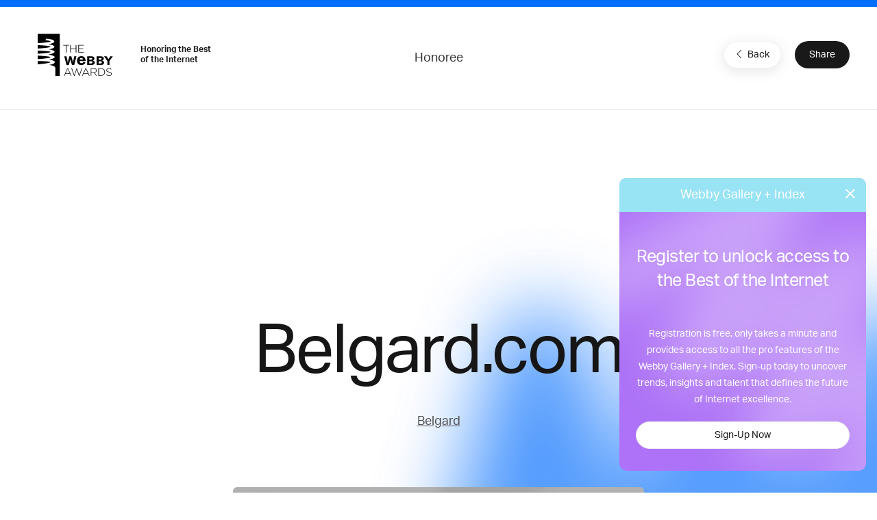

--- FILE ---
content_type: text/html; charset=utf-8
request_url: https://www.google.com/recaptcha/api2/anchor?ar=1&k=6LcC5f8qAAAAAN7E3g2z0N_EoPq3Vri8uXzTmFiO&co=aHR0cHM6Ly93aW5uZXJzLXN0YWdpbmcud2ViYnlhd2FyZHMuY29tOjQ0Mw..&hl=en&v=PoyoqOPhxBO7pBk68S4YbpHZ&size=invisible&anchor-ms=20000&execute-ms=30000&cb=1ecmawr4cemy
body_size: 48778
content:
<!DOCTYPE HTML><html dir="ltr" lang="en"><head><meta http-equiv="Content-Type" content="text/html; charset=UTF-8">
<meta http-equiv="X-UA-Compatible" content="IE=edge">
<title>reCAPTCHA</title>
<style type="text/css">
/* cyrillic-ext */
@font-face {
  font-family: 'Roboto';
  font-style: normal;
  font-weight: 400;
  font-stretch: 100%;
  src: url(//fonts.gstatic.com/s/roboto/v48/KFO7CnqEu92Fr1ME7kSn66aGLdTylUAMa3GUBHMdazTgWw.woff2) format('woff2');
  unicode-range: U+0460-052F, U+1C80-1C8A, U+20B4, U+2DE0-2DFF, U+A640-A69F, U+FE2E-FE2F;
}
/* cyrillic */
@font-face {
  font-family: 'Roboto';
  font-style: normal;
  font-weight: 400;
  font-stretch: 100%;
  src: url(//fonts.gstatic.com/s/roboto/v48/KFO7CnqEu92Fr1ME7kSn66aGLdTylUAMa3iUBHMdazTgWw.woff2) format('woff2');
  unicode-range: U+0301, U+0400-045F, U+0490-0491, U+04B0-04B1, U+2116;
}
/* greek-ext */
@font-face {
  font-family: 'Roboto';
  font-style: normal;
  font-weight: 400;
  font-stretch: 100%;
  src: url(//fonts.gstatic.com/s/roboto/v48/KFO7CnqEu92Fr1ME7kSn66aGLdTylUAMa3CUBHMdazTgWw.woff2) format('woff2');
  unicode-range: U+1F00-1FFF;
}
/* greek */
@font-face {
  font-family: 'Roboto';
  font-style: normal;
  font-weight: 400;
  font-stretch: 100%;
  src: url(//fonts.gstatic.com/s/roboto/v48/KFO7CnqEu92Fr1ME7kSn66aGLdTylUAMa3-UBHMdazTgWw.woff2) format('woff2');
  unicode-range: U+0370-0377, U+037A-037F, U+0384-038A, U+038C, U+038E-03A1, U+03A3-03FF;
}
/* math */
@font-face {
  font-family: 'Roboto';
  font-style: normal;
  font-weight: 400;
  font-stretch: 100%;
  src: url(//fonts.gstatic.com/s/roboto/v48/KFO7CnqEu92Fr1ME7kSn66aGLdTylUAMawCUBHMdazTgWw.woff2) format('woff2');
  unicode-range: U+0302-0303, U+0305, U+0307-0308, U+0310, U+0312, U+0315, U+031A, U+0326-0327, U+032C, U+032F-0330, U+0332-0333, U+0338, U+033A, U+0346, U+034D, U+0391-03A1, U+03A3-03A9, U+03B1-03C9, U+03D1, U+03D5-03D6, U+03F0-03F1, U+03F4-03F5, U+2016-2017, U+2034-2038, U+203C, U+2040, U+2043, U+2047, U+2050, U+2057, U+205F, U+2070-2071, U+2074-208E, U+2090-209C, U+20D0-20DC, U+20E1, U+20E5-20EF, U+2100-2112, U+2114-2115, U+2117-2121, U+2123-214F, U+2190, U+2192, U+2194-21AE, U+21B0-21E5, U+21F1-21F2, U+21F4-2211, U+2213-2214, U+2216-22FF, U+2308-230B, U+2310, U+2319, U+231C-2321, U+2336-237A, U+237C, U+2395, U+239B-23B7, U+23D0, U+23DC-23E1, U+2474-2475, U+25AF, U+25B3, U+25B7, U+25BD, U+25C1, U+25CA, U+25CC, U+25FB, U+266D-266F, U+27C0-27FF, U+2900-2AFF, U+2B0E-2B11, U+2B30-2B4C, U+2BFE, U+3030, U+FF5B, U+FF5D, U+1D400-1D7FF, U+1EE00-1EEFF;
}
/* symbols */
@font-face {
  font-family: 'Roboto';
  font-style: normal;
  font-weight: 400;
  font-stretch: 100%;
  src: url(//fonts.gstatic.com/s/roboto/v48/KFO7CnqEu92Fr1ME7kSn66aGLdTylUAMaxKUBHMdazTgWw.woff2) format('woff2');
  unicode-range: U+0001-000C, U+000E-001F, U+007F-009F, U+20DD-20E0, U+20E2-20E4, U+2150-218F, U+2190, U+2192, U+2194-2199, U+21AF, U+21E6-21F0, U+21F3, U+2218-2219, U+2299, U+22C4-22C6, U+2300-243F, U+2440-244A, U+2460-24FF, U+25A0-27BF, U+2800-28FF, U+2921-2922, U+2981, U+29BF, U+29EB, U+2B00-2BFF, U+4DC0-4DFF, U+FFF9-FFFB, U+10140-1018E, U+10190-1019C, U+101A0, U+101D0-101FD, U+102E0-102FB, U+10E60-10E7E, U+1D2C0-1D2D3, U+1D2E0-1D37F, U+1F000-1F0FF, U+1F100-1F1AD, U+1F1E6-1F1FF, U+1F30D-1F30F, U+1F315, U+1F31C, U+1F31E, U+1F320-1F32C, U+1F336, U+1F378, U+1F37D, U+1F382, U+1F393-1F39F, U+1F3A7-1F3A8, U+1F3AC-1F3AF, U+1F3C2, U+1F3C4-1F3C6, U+1F3CA-1F3CE, U+1F3D4-1F3E0, U+1F3ED, U+1F3F1-1F3F3, U+1F3F5-1F3F7, U+1F408, U+1F415, U+1F41F, U+1F426, U+1F43F, U+1F441-1F442, U+1F444, U+1F446-1F449, U+1F44C-1F44E, U+1F453, U+1F46A, U+1F47D, U+1F4A3, U+1F4B0, U+1F4B3, U+1F4B9, U+1F4BB, U+1F4BF, U+1F4C8-1F4CB, U+1F4D6, U+1F4DA, U+1F4DF, U+1F4E3-1F4E6, U+1F4EA-1F4ED, U+1F4F7, U+1F4F9-1F4FB, U+1F4FD-1F4FE, U+1F503, U+1F507-1F50B, U+1F50D, U+1F512-1F513, U+1F53E-1F54A, U+1F54F-1F5FA, U+1F610, U+1F650-1F67F, U+1F687, U+1F68D, U+1F691, U+1F694, U+1F698, U+1F6AD, U+1F6B2, U+1F6B9-1F6BA, U+1F6BC, U+1F6C6-1F6CF, U+1F6D3-1F6D7, U+1F6E0-1F6EA, U+1F6F0-1F6F3, U+1F6F7-1F6FC, U+1F700-1F7FF, U+1F800-1F80B, U+1F810-1F847, U+1F850-1F859, U+1F860-1F887, U+1F890-1F8AD, U+1F8B0-1F8BB, U+1F8C0-1F8C1, U+1F900-1F90B, U+1F93B, U+1F946, U+1F984, U+1F996, U+1F9E9, U+1FA00-1FA6F, U+1FA70-1FA7C, U+1FA80-1FA89, U+1FA8F-1FAC6, U+1FACE-1FADC, U+1FADF-1FAE9, U+1FAF0-1FAF8, U+1FB00-1FBFF;
}
/* vietnamese */
@font-face {
  font-family: 'Roboto';
  font-style: normal;
  font-weight: 400;
  font-stretch: 100%;
  src: url(//fonts.gstatic.com/s/roboto/v48/KFO7CnqEu92Fr1ME7kSn66aGLdTylUAMa3OUBHMdazTgWw.woff2) format('woff2');
  unicode-range: U+0102-0103, U+0110-0111, U+0128-0129, U+0168-0169, U+01A0-01A1, U+01AF-01B0, U+0300-0301, U+0303-0304, U+0308-0309, U+0323, U+0329, U+1EA0-1EF9, U+20AB;
}
/* latin-ext */
@font-face {
  font-family: 'Roboto';
  font-style: normal;
  font-weight: 400;
  font-stretch: 100%;
  src: url(//fonts.gstatic.com/s/roboto/v48/KFO7CnqEu92Fr1ME7kSn66aGLdTylUAMa3KUBHMdazTgWw.woff2) format('woff2');
  unicode-range: U+0100-02BA, U+02BD-02C5, U+02C7-02CC, U+02CE-02D7, U+02DD-02FF, U+0304, U+0308, U+0329, U+1D00-1DBF, U+1E00-1E9F, U+1EF2-1EFF, U+2020, U+20A0-20AB, U+20AD-20C0, U+2113, U+2C60-2C7F, U+A720-A7FF;
}
/* latin */
@font-face {
  font-family: 'Roboto';
  font-style: normal;
  font-weight: 400;
  font-stretch: 100%;
  src: url(//fonts.gstatic.com/s/roboto/v48/KFO7CnqEu92Fr1ME7kSn66aGLdTylUAMa3yUBHMdazQ.woff2) format('woff2');
  unicode-range: U+0000-00FF, U+0131, U+0152-0153, U+02BB-02BC, U+02C6, U+02DA, U+02DC, U+0304, U+0308, U+0329, U+2000-206F, U+20AC, U+2122, U+2191, U+2193, U+2212, U+2215, U+FEFF, U+FFFD;
}
/* cyrillic-ext */
@font-face {
  font-family: 'Roboto';
  font-style: normal;
  font-weight: 500;
  font-stretch: 100%;
  src: url(//fonts.gstatic.com/s/roboto/v48/KFO7CnqEu92Fr1ME7kSn66aGLdTylUAMa3GUBHMdazTgWw.woff2) format('woff2');
  unicode-range: U+0460-052F, U+1C80-1C8A, U+20B4, U+2DE0-2DFF, U+A640-A69F, U+FE2E-FE2F;
}
/* cyrillic */
@font-face {
  font-family: 'Roboto';
  font-style: normal;
  font-weight: 500;
  font-stretch: 100%;
  src: url(//fonts.gstatic.com/s/roboto/v48/KFO7CnqEu92Fr1ME7kSn66aGLdTylUAMa3iUBHMdazTgWw.woff2) format('woff2');
  unicode-range: U+0301, U+0400-045F, U+0490-0491, U+04B0-04B1, U+2116;
}
/* greek-ext */
@font-face {
  font-family: 'Roboto';
  font-style: normal;
  font-weight: 500;
  font-stretch: 100%;
  src: url(//fonts.gstatic.com/s/roboto/v48/KFO7CnqEu92Fr1ME7kSn66aGLdTylUAMa3CUBHMdazTgWw.woff2) format('woff2');
  unicode-range: U+1F00-1FFF;
}
/* greek */
@font-face {
  font-family: 'Roboto';
  font-style: normal;
  font-weight: 500;
  font-stretch: 100%;
  src: url(//fonts.gstatic.com/s/roboto/v48/KFO7CnqEu92Fr1ME7kSn66aGLdTylUAMa3-UBHMdazTgWw.woff2) format('woff2');
  unicode-range: U+0370-0377, U+037A-037F, U+0384-038A, U+038C, U+038E-03A1, U+03A3-03FF;
}
/* math */
@font-face {
  font-family: 'Roboto';
  font-style: normal;
  font-weight: 500;
  font-stretch: 100%;
  src: url(//fonts.gstatic.com/s/roboto/v48/KFO7CnqEu92Fr1ME7kSn66aGLdTylUAMawCUBHMdazTgWw.woff2) format('woff2');
  unicode-range: U+0302-0303, U+0305, U+0307-0308, U+0310, U+0312, U+0315, U+031A, U+0326-0327, U+032C, U+032F-0330, U+0332-0333, U+0338, U+033A, U+0346, U+034D, U+0391-03A1, U+03A3-03A9, U+03B1-03C9, U+03D1, U+03D5-03D6, U+03F0-03F1, U+03F4-03F5, U+2016-2017, U+2034-2038, U+203C, U+2040, U+2043, U+2047, U+2050, U+2057, U+205F, U+2070-2071, U+2074-208E, U+2090-209C, U+20D0-20DC, U+20E1, U+20E5-20EF, U+2100-2112, U+2114-2115, U+2117-2121, U+2123-214F, U+2190, U+2192, U+2194-21AE, U+21B0-21E5, U+21F1-21F2, U+21F4-2211, U+2213-2214, U+2216-22FF, U+2308-230B, U+2310, U+2319, U+231C-2321, U+2336-237A, U+237C, U+2395, U+239B-23B7, U+23D0, U+23DC-23E1, U+2474-2475, U+25AF, U+25B3, U+25B7, U+25BD, U+25C1, U+25CA, U+25CC, U+25FB, U+266D-266F, U+27C0-27FF, U+2900-2AFF, U+2B0E-2B11, U+2B30-2B4C, U+2BFE, U+3030, U+FF5B, U+FF5D, U+1D400-1D7FF, U+1EE00-1EEFF;
}
/* symbols */
@font-face {
  font-family: 'Roboto';
  font-style: normal;
  font-weight: 500;
  font-stretch: 100%;
  src: url(//fonts.gstatic.com/s/roboto/v48/KFO7CnqEu92Fr1ME7kSn66aGLdTylUAMaxKUBHMdazTgWw.woff2) format('woff2');
  unicode-range: U+0001-000C, U+000E-001F, U+007F-009F, U+20DD-20E0, U+20E2-20E4, U+2150-218F, U+2190, U+2192, U+2194-2199, U+21AF, U+21E6-21F0, U+21F3, U+2218-2219, U+2299, U+22C4-22C6, U+2300-243F, U+2440-244A, U+2460-24FF, U+25A0-27BF, U+2800-28FF, U+2921-2922, U+2981, U+29BF, U+29EB, U+2B00-2BFF, U+4DC0-4DFF, U+FFF9-FFFB, U+10140-1018E, U+10190-1019C, U+101A0, U+101D0-101FD, U+102E0-102FB, U+10E60-10E7E, U+1D2C0-1D2D3, U+1D2E0-1D37F, U+1F000-1F0FF, U+1F100-1F1AD, U+1F1E6-1F1FF, U+1F30D-1F30F, U+1F315, U+1F31C, U+1F31E, U+1F320-1F32C, U+1F336, U+1F378, U+1F37D, U+1F382, U+1F393-1F39F, U+1F3A7-1F3A8, U+1F3AC-1F3AF, U+1F3C2, U+1F3C4-1F3C6, U+1F3CA-1F3CE, U+1F3D4-1F3E0, U+1F3ED, U+1F3F1-1F3F3, U+1F3F5-1F3F7, U+1F408, U+1F415, U+1F41F, U+1F426, U+1F43F, U+1F441-1F442, U+1F444, U+1F446-1F449, U+1F44C-1F44E, U+1F453, U+1F46A, U+1F47D, U+1F4A3, U+1F4B0, U+1F4B3, U+1F4B9, U+1F4BB, U+1F4BF, U+1F4C8-1F4CB, U+1F4D6, U+1F4DA, U+1F4DF, U+1F4E3-1F4E6, U+1F4EA-1F4ED, U+1F4F7, U+1F4F9-1F4FB, U+1F4FD-1F4FE, U+1F503, U+1F507-1F50B, U+1F50D, U+1F512-1F513, U+1F53E-1F54A, U+1F54F-1F5FA, U+1F610, U+1F650-1F67F, U+1F687, U+1F68D, U+1F691, U+1F694, U+1F698, U+1F6AD, U+1F6B2, U+1F6B9-1F6BA, U+1F6BC, U+1F6C6-1F6CF, U+1F6D3-1F6D7, U+1F6E0-1F6EA, U+1F6F0-1F6F3, U+1F6F7-1F6FC, U+1F700-1F7FF, U+1F800-1F80B, U+1F810-1F847, U+1F850-1F859, U+1F860-1F887, U+1F890-1F8AD, U+1F8B0-1F8BB, U+1F8C0-1F8C1, U+1F900-1F90B, U+1F93B, U+1F946, U+1F984, U+1F996, U+1F9E9, U+1FA00-1FA6F, U+1FA70-1FA7C, U+1FA80-1FA89, U+1FA8F-1FAC6, U+1FACE-1FADC, U+1FADF-1FAE9, U+1FAF0-1FAF8, U+1FB00-1FBFF;
}
/* vietnamese */
@font-face {
  font-family: 'Roboto';
  font-style: normal;
  font-weight: 500;
  font-stretch: 100%;
  src: url(//fonts.gstatic.com/s/roboto/v48/KFO7CnqEu92Fr1ME7kSn66aGLdTylUAMa3OUBHMdazTgWw.woff2) format('woff2');
  unicode-range: U+0102-0103, U+0110-0111, U+0128-0129, U+0168-0169, U+01A0-01A1, U+01AF-01B0, U+0300-0301, U+0303-0304, U+0308-0309, U+0323, U+0329, U+1EA0-1EF9, U+20AB;
}
/* latin-ext */
@font-face {
  font-family: 'Roboto';
  font-style: normal;
  font-weight: 500;
  font-stretch: 100%;
  src: url(//fonts.gstatic.com/s/roboto/v48/KFO7CnqEu92Fr1ME7kSn66aGLdTylUAMa3KUBHMdazTgWw.woff2) format('woff2');
  unicode-range: U+0100-02BA, U+02BD-02C5, U+02C7-02CC, U+02CE-02D7, U+02DD-02FF, U+0304, U+0308, U+0329, U+1D00-1DBF, U+1E00-1E9F, U+1EF2-1EFF, U+2020, U+20A0-20AB, U+20AD-20C0, U+2113, U+2C60-2C7F, U+A720-A7FF;
}
/* latin */
@font-face {
  font-family: 'Roboto';
  font-style: normal;
  font-weight: 500;
  font-stretch: 100%;
  src: url(//fonts.gstatic.com/s/roboto/v48/KFO7CnqEu92Fr1ME7kSn66aGLdTylUAMa3yUBHMdazQ.woff2) format('woff2');
  unicode-range: U+0000-00FF, U+0131, U+0152-0153, U+02BB-02BC, U+02C6, U+02DA, U+02DC, U+0304, U+0308, U+0329, U+2000-206F, U+20AC, U+2122, U+2191, U+2193, U+2212, U+2215, U+FEFF, U+FFFD;
}
/* cyrillic-ext */
@font-face {
  font-family: 'Roboto';
  font-style: normal;
  font-weight: 900;
  font-stretch: 100%;
  src: url(//fonts.gstatic.com/s/roboto/v48/KFO7CnqEu92Fr1ME7kSn66aGLdTylUAMa3GUBHMdazTgWw.woff2) format('woff2');
  unicode-range: U+0460-052F, U+1C80-1C8A, U+20B4, U+2DE0-2DFF, U+A640-A69F, U+FE2E-FE2F;
}
/* cyrillic */
@font-face {
  font-family: 'Roboto';
  font-style: normal;
  font-weight: 900;
  font-stretch: 100%;
  src: url(//fonts.gstatic.com/s/roboto/v48/KFO7CnqEu92Fr1ME7kSn66aGLdTylUAMa3iUBHMdazTgWw.woff2) format('woff2');
  unicode-range: U+0301, U+0400-045F, U+0490-0491, U+04B0-04B1, U+2116;
}
/* greek-ext */
@font-face {
  font-family: 'Roboto';
  font-style: normal;
  font-weight: 900;
  font-stretch: 100%;
  src: url(//fonts.gstatic.com/s/roboto/v48/KFO7CnqEu92Fr1ME7kSn66aGLdTylUAMa3CUBHMdazTgWw.woff2) format('woff2');
  unicode-range: U+1F00-1FFF;
}
/* greek */
@font-face {
  font-family: 'Roboto';
  font-style: normal;
  font-weight: 900;
  font-stretch: 100%;
  src: url(//fonts.gstatic.com/s/roboto/v48/KFO7CnqEu92Fr1ME7kSn66aGLdTylUAMa3-UBHMdazTgWw.woff2) format('woff2');
  unicode-range: U+0370-0377, U+037A-037F, U+0384-038A, U+038C, U+038E-03A1, U+03A3-03FF;
}
/* math */
@font-face {
  font-family: 'Roboto';
  font-style: normal;
  font-weight: 900;
  font-stretch: 100%;
  src: url(//fonts.gstatic.com/s/roboto/v48/KFO7CnqEu92Fr1ME7kSn66aGLdTylUAMawCUBHMdazTgWw.woff2) format('woff2');
  unicode-range: U+0302-0303, U+0305, U+0307-0308, U+0310, U+0312, U+0315, U+031A, U+0326-0327, U+032C, U+032F-0330, U+0332-0333, U+0338, U+033A, U+0346, U+034D, U+0391-03A1, U+03A3-03A9, U+03B1-03C9, U+03D1, U+03D5-03D6, U+03F0-03F1, U+03F4-03F5, U+2016-2017, U+2034-2038, U+203C, U+2040, U+2043, U+2047, U+2050, U+2057, U+205F, U+2070-2071, U+2074-208E, U+2090-209C, U+20D0-20DC, U+20E1, U+20E5-20EF, U+2100-2112, U+2114-2115, U+2117-2121, U+2123-214F, U+2190, U+2192, U+2194-21AE, U+21B0-21E5, U+21F1-21F2, U+21F4-2211, U+2213-2214, U+2216-22FF, U+2308-230B, U+2310, U+2319, U+231C-2321, U+2336-237A, U+237C, U+2395, U+239B-23B7, U+23D0, U+23DC-23E1, U+2474-2475, U+25AF, U+25B3, U+25B7, U+25BD, U+25C1, U+25CA, U+25CC, U+25FB, U+266D-266F, U+27C0-27FF, U+2900-2AFF, U+2B0E-2B11, U+2B30-2B4C, U+2BFE, U+3030, U+FF5B, U+FF5D, U+1D400-1D7FF, U+1EE00-1EEFF;
}
/* symbols */
@font-face {
  font-family: 'Roboto';
  font-style: normal;
  font-weight: 900;
  font-stretch: 100%;
  src: url(//fonts.gstatic.com/s/roboto/v48/KFO7CnqEu92Fr1ME7kSn66aGLdTylUAMaxKUBHMdazTgWw.woff2) format('woff2');
  unicode-range: U+0001-000C, U+000E-001F, U+007F-009F, U+20DD-20E0, U+20E2-20E4, U+2150-218F, U+2190, U+2192, U+2194-2199, U+21AF, U+21E6-21F0, U+21F3, U+2218-2219, U+2299, U+22C4-22C6, U+2300-243F, U+2440-244A, U+2460-24FF, U+25A0-27BF, U+2800-28FF, U+2921-2922, U+2981, U+29BF, U+29EB, U+2B00-2BFF, U+4DC0-4DFF, U+FFF9-FFFB, U+10140-1018E, U+10190-1019C, U+101A0, U+101D0-101FD, U+102E0-102FB, U+10E60-10E7E, U+1D2C0-1D2D3, U+1D2E0-1D37F, U+1F000-1F0FF, U+1F100-1F1AD, U+1F1E6-1F1FF, U+1F30D-1F30F, U+1F315, U+1F31C, U+1F31E, U+1F320-1F32C, U+1F336, U+1F378, U+1F37D, U+1F382, U+1F393-1F39F, U+1F3A7-1F3A8, U+1F3AC-1F3AF, U+1F3C2, U+1F3C4-1F3C6, U+1F3CA-1F3CE, U+1F3D4-1F3E0, U+1F3ED, U+1F3F1-1F3F3, U+1F3F5-1F3F7, U+1F408, U+1F415, U+1F41F, U+1F426, U+1F43F, U+1F441-1F442, U+1F444, U+1F446-1F449, U+1F44C-1F44E, U+1F453, U+1F46A, U+1F47D, U+1F4A3, U+1F4B0, U+1F4B3, U+1F4B9, U+1F4BB, U+1F4BF, U+1F4C8-1F4CB, U+1F4D6, U+1F4DA, U+1F4DF, U+1F4E3-1F4E6, U+1F4EA-1F4ED, U+1F4F7, U+1F4F9-1F4FB, U+1F4FD-1F4FE, U+1F503, U+1F507-1F50B, U+1F50D, U+1F512-1F513, U+1F53E-1F54A, U+1F54F-1F5FA, U+1F610, U+1F650-1F67F, U+1F687, U+1F68D, U+1F691, U+1F694, U+1F698, U+1F6AD, U+1F6B2, U+1F6B9-1F6BA, U+1F6BC, U+1F6C6-1F6CF, U+1F6D3-1F6D7, U+1F6E0-1F6EA, U+1F6F0-1F6F3, U+1F6F7-1F6FC, U+1F700-1F7FF, U+1F800-1F80B, U+1F810-1F847, U+1F850-1F859, U+1F860-1F887, U+1F890-1F8AD, U+1F8B0-1F8BB, U+1F8C0-1F8C1, U+1F900-1F90B, U+1F93B, U+1F946, U+1F984, U+1F996, U+1F9E9, U+1FA00-1FA6F, U+1FA70-1FA7C, U+1FA80-1FA89, U+1FA8F-1FAC6, U+1FACE-1FADC, U+1FADF-1FAE9, U+1FAF0-1FAF8, U+1FB00-1FBFF;
}
/* vietnamese */
@font-face {
  font-family: 'Roboto';
  font-style: normal;
  font-weight: 900;
  font-stretch: 100%;
  src: url(//fonts.gstatic.com/s/roboto/v48/KFO7CnqEu92Fr1ME7kSn66aGLdTylUAMa3OUBHMdazTgWw.woff2) format('woff2');
  unicode-range: U+0102-0103, U+0110-0111, U+0128-0129, U+0168-0169, U+01A0-01A1, U+01AF-01B0, U+0300-0301, U+0303-0304, U+0308-0309, U+0323, U+0329, U+1EA0-1EF9, U+20AB;
}
/* latin-ext */
@font-face {
  font-family: 'Roboto';
  font-style: normal;
  font-weight: 900;
  font-stretch: 100%;
  src: url(//fonts.gstatic.com/s/roboto/v48/KFO7CnqEu92Fr1ME7kSn66aGLdTylUAMa3KUBHMdazTgWw.woff2) format('woff2');
  unicode-range: U+0100-02BA, U+02BD-02C5, U+02C7-02CC, U+02CE-02D7, U+02DD-02FF, U+0304, U+0308, U+0329, U+1D00-1DBF, U+1E00-1E9F, U+1EF2-1EFF, U+2020, U+20A0-20AB, U+20AD-20C0, U+2113, U+2C60-2C7F, U+A720-A7FF;
}
/* latin */
@font-face {
  font-family: 'Roboto';
  font-style: normal;
  font-weight: 900;
  font-stretch: 100%;
  src: url(//fonts.gstatic.com/s/roboto/v48/KFO7CnqEu92Fr1ME7kSn66aGLdTylUAMa3yUBHMdazQ.woff2) format('woff2');
  unicode-range: U+0000-00FF, U+0131, U+0152-0153, U+02BB-02BC, U+02C6, U+02DA, U+02DC, U+0304, U+0308, U+0329, U+2000-206F, U+20AC, U+2122, U+2191, U+2193, U+2212, U+2215, U+FEFF, U+FFFD;
}

</style>
<link rel="stylesheet" type="text/css" href="https://www.gstatic.com/recaptcha/releases/PoyoqOPhxBO7pBk68S4YbpHZ/styles__ltr.css">
<script nonce="YasgBMBIlMRY500M_XnhKA" type="text/javascript">window['__recaptcha_api'] = 'https://www.google.com/recaptcha/api2/';</script>
<script type="text/javascript" src="https://www.gstatic.com/recaptcha/releases/PoyoqOPhxBO7pBk68S4YbpHZ/recaptcha__en.js" nonce="YasgBMBIlMRY500M_XnhKA">
      
    </script></head>
<body><div id="rc-anchor-alert" class="rc-anchor-alert"></div>
<input type="hidden" id="recaptcha-token" value="[base64]">
<script type="text/javascript" nonce="YasgBMBIlMRY500M_XnhKA">
      recaptcha.anchor.Main.init("[\x22ainput\x22,[\x22bgdata\x22,\x22\x22,\[base64]/[base64]/MjU1Ong/[base64]/[base64]/[base64]/[base64]/[base64]/[base64]/[base64]/[base64]/[base64]/[base64]/[base64]/[base64]/[base64]/[base64]/[base64]\\u003d\x22,\[base64]\x22,\x22w5AlEcOwL8ObZ8K/wpodDMOAB8KydsOxwqPCmsKPTSQ2ajBJFht0wohMwq7DlMKTZcOERSnDvMKJb3UURsOROMO4w4HCpsKSaAByw4XCsBHDi1bCssO+wojDvCFbw6UoOyTClUfDrcKSwqpJPjIoFA3Dm1fCnT/[base64]/DnsO0LhcXHMO9RjfCvnHCvMO9wpROwoMtwo0/w7LDssOJw5HCqnjDswXDjsOecMKdIi1mR27DhA/Dl8KyE2deWhpIL0DCgSt5dVMSw5fChsKpPsKeIDEJw6zDjnrDhwTCgMOkw7XCnzU6dsOkwoYzSMKdZifCmF7CosKRwrhzwonDuGnCqsKnRFMPw57DlsO4b8OHIMO+wpLDtnfCqWAVQVzCrcOSwpDDo8KmO07DicOrwp3Cg1pQelHCrsOvJ8K+PWfDr8O+HMOBCU/DlMONJsKdfwPDo8KbL8OTw5cUw61WwoLCg8OyF8Kew6s4w5pnSlHCusOMVMKdwqDCucOywp1tw7DCj8O/dXw9woPDicOEwqtNw5nDtsKtw5sRwrDCnWTDsnRsKBdtw6sGwr/ClE/CnzTCulpRZXE2fMOKPcORwrXChBTDuRPCjsOtVUEsU8KhQiEfw6IJV2dawrY1wqjCncKFw6XDscOhTSR5w5PCkMOhw6VdF8KpAwzCnsO3w6oZwpYvfwPDgsO2KQZEJD/DpjHClScaw4YDwrcIJMOcwrx+YMOFw7UqbsOVw7EuOls4HRJywrTCoBIfRmDClHA6AMKVWA08OUhfVQ91GMO5w4bCqcKMw4Fsw7E0V8KmNcOpwqVBwrHDtsO0LgwlEjnDjcO/w4JKZcOVwqXCmEZrw4TDpxHCqMKTFsKFw510HkMGODtNwq1oZALDt8KdOcOmSMKodsKkwrnDlcOYeFtTChHChsOmUX/Ci1XDnwAVw5JbCMO3wrFHw4rCjW5xw7HDgcKAwrZUM8K+wpnCk2DDrMK9w7ZoFjQFwo3Ci8O6wrPCuAI3WUcEKWPCo8KMwrHCqMO2wo1Kw7IUw4TChMOJw7Bsd0/[base64]/w7QjCkVLwrlFK8K9S8OBwq1PTmwmb8OQwoh7N3tQECPDmETDmsO5NcOqw6hYw4BaYMOZw7wfFcOmwr0HPx3DssKjA8OMw5nDhcKTwprCugPDgsO/[base64]/CoSjDv1IiTGvCsz/DlxRQw6ADW8OiG8K8K1jDmsOlwp/Ch8KMwobDj8OQH8KUZMOBwqN7wp3DnsKTwpcTwqTDpMKQCX7CmAQwwovDojjCsGjCucK5wr0wwonCt2nClR1VK8Oxw5fCqcOeGlzCi8OZwrlPw6fCiSHCjMKAc8OswqHDscKiwoInF8OEP8Olw6rDpTTCscOZwq/Cu0XDhDUNecObRsKSQsKOw5giwqTDrws0McO4wprDuVF7ScKTwrrCvsKFecK/wpjDgsKfw61VaC8LwrEICMKHw6XDvxwDwoTDoEnCrz7DssK0w44dN8OrwoRIDE5Ow4/Dgio9W1BMRMKFf8KARyDCjinCs0sTDV8kw4nCkGQ1HMKKAsKwMU/Dqlx8b8OKw48ME8OVw79/B8KCwpDCtjcLVFAyPBMDAMKiw6XDocKiY8Oow5lSw7LCvD7DgTBqw5/ChlnCi8KYwpobwpnDqEPCkGZvwr56w4DCqCtpwrR6w7zCm3vCojZzAX1Bbwh2woDCgMONAcKDRBI3OMORwqHCnMOgw73CkMO2wqgXDwzDox0rw7MmScOlwp/DqXHDr8KSw481w6XCjsKBUxnClsKJw6HDi3YOKkfCssOnwoR/[base64]/ChMKBw4oiMR7Ds2IAwps2w7XCnQA1fcKwZRN/[base64]/CkywZAMKONxtuA8OEwrLDkH1MwqlodVzDgirCglDCsWvDvMKXdcK6wrIsThVBw6VQw5FSwrFjZ3fCrMOmQQ3DiThtIsKqw43CnRRwTXHDuSbCrsKNwrQBwrMDNBFLfcKcwrlmw7tuwp5JeR0rUcOqwrsQw4LDmsOPJMOtfV9/TcO4PzVBQSjCi8O9A8OXN8OBcMKow4nCscOew4sIw54uwqHDlXJRLBxWwqDCj8KDwqhuwqAlfF11w4jCsWrCr8OcTG/[base64]/bSzDkMKHOTPDkcOxw67CnsKiwo1AOsOHLmlySkbDlcO3w6ksA1/Cj8Ojw5Z4XkBmwq8aSV/CvVfDt2tAwpnCvWXCrsKfQMKpw7I9w5YsVz0HczRBw6rCtDlBw73CnA7DjHZWWT7DgMOOUX7DicOvaMOmwrYlwqvCp0hYwpgdw5FZw4nCqMOfKVDCisKjwq/DmTTDmsOkw47DhsKtQsKpw4LDsTYZNMOIwpJTQ2dLwqLDoTrDnwcnDU3ChirDoVNWMMOtNTMEwpQbw7tbwrzCqzrDvlXCpsO0ZnMTTMOyVwjDk3MKBQkzwoHDrsOvAw1CecK/[base64]/ChHVWw5HDisOPWMO2YXwgBkTCnwDCtcO8wr7DlMOqwpHDn8KPwrJ/wq/[base64]/[base64]/w6lTOsOwCyXDscK2w6TDtFbDmnvDkWQwwrjCt0LDs8OFS8OPVjVHJWjDsMKjw7lkw6hMw7ZLw7TDmsKRbsKwWsOfwrBaUyldWcOaRG87wocODX5ZwokKwrVkYC8lI15/wrrDvibDr1DDj8OawqoawpzCv0PDj8OZTGXCpxpwwr3DpBlEYz/Dp1ZQw7rDmnw6wq/ClcO0w4rDhS3Cih7CoHBzSBsGw5fChB4zwq3CnMOtwqrDvUUswo8tESzCtzIfw6TDu8O9czbCncOIPyjDhUfCmsOOw5bChsKIwpfDucO4dm/[base64]/[base64]/[base64]/CpMOXHFDCkMKjw4dVwotHw6fDpMKnNnNzHMOfIcKHCVPDiy/Di8KcwoQowo5pwr7CvVMCSFLCqMKMworCo8KlwqHCjRkpPGwEw5QPw47Cllw1L0PCs2TDl8O9w6zDqBzCpsKwB27CmsKJVTXDqsKkw4E5KcKMw5XDmG7CosO0HMKBUsOvwrfDtxHCjcKCSMO8w6LDtjYMwpNNIsKHwp3Dl398wq80worDnU/DohFXw4vCrlbCgggIKcOzCjXCpV1BF8K/[base64]/CtsOfw5JJG8KHJnICw4/Ds8Osw7lYwq3DosKMccKwTzNcw5drJV0Aw4xVwpHDjTbDmSvDgMKXwrvDuMOHfhjDj8OBWV9wwrvCgXwuwrFgSy5Ow47Dr8OJw7bDiMKifcKbwrbCqsO3RsOVQMOdB8OdwpocRcOCOsKaUsKtMzHDrlTCi1XDpcOeOhjCqMK3JV/Dr8OzIsKDT8KcGcO0wprCni7DpsO2wqkfE8KiVMOAGEEsRcOZw53CusKUw60Zwp/DmWDCncOhEAvDhcKcW01mw4zDocKuwqQWwrTCgCjCpMO2w4RZwrzCv8KHaMKBw6AxZB9RC3DDi8KsFcKQwqjCpXfDh8OWwpDCvMK6wrDDjCslfgPCkwrCpVstLDFswqQAfcKbLXdVw7DCphbCtFLChcKkWcKBwrElQ8O5wq7Cv0LDnwxdw6/Cr8KTUEsnwqrCnX5qSMKKCUfDgcO8Y8OBwoQaw5ZUwocYw5nDjTzCgsOmw6kow4rClsKEw4lLczzClj/CgcO7w7Rjw4zCjmfCtcOYwqLCuwcKW8OOw5dKw5xLwq1IXXzCpldLUmbCrMORw7jCt35nwpgdw4gAwrrCpcKhRcKXIyLCgsO3w7zDl8OAFcKAdSHDkSZcRMKhcG1Ww6/Ci0vDh8OZw41rGCNbw5EPw6TCvMOmwpLDscOzw54nKMO/w59kwoTCt8OpKMKtw7IjSl7DmkzChMOpwrjDpzANwq5vYcOLwr7DjMKYW8OAwpBSw4HCtX82FTFRXnYqYWXCk8O+wolyVkXDlMONOiDCm3VJwq/[base64]/CsiXCrEHCu8KdBMOhwp0NworDrBRbHBEdw45HwrMZa8KxZkrDrAF6eGzDr8KXwqlgQcO8UcK4wpBcb8OQw6lOOyIawpDDucKdIXvDvsO7woXChMKUaC5zw4p/D1lcRx7DoAlXWFF4w7fDmW4TV2FqZcOwwo/Dl8KdwobDi3QkFgrDisK8KsKDP8Ohw6/DvzFNw7FCb1XDg3YGwqHCviozw6bDmADCssOkU8KYw4FJw7ZLwr86wrZ/wpdLwqHDrzYDK8KQUcOyKFHCkDDCjmQ6C2JPwp4VwpE/w7Zaw5plw4nCr8OBccK6wqfCsxRLwrw6wo7ChhUrwpNhw4DCssO3PkzCkQVqCMOTwpZHw7Ycw6XDs0rDvsKww548G0J/wp8tw4ZbwrgiFloRwpjDqcOeCsOLw7nChlARwrgiWTVkwpXDiMKcw69Uw7PDlxkvw6/DtRpZC8ObXcKJw7XCuUd5wofCtRsSMF/CgxkvwoIfw7TDhBNkwpAZJRfCjcKNwpzCu1LDosOQwq8aY8KNd8KQbQp4wq3CvH3DtsKBQyEVRjUzOTrCrSx7RXBxwqI/XyFPecKWwrdywqnCpMOtwobDqMOLAj8zwqnCnMOAMRkWw7zDpnFLX8KlACdERj/[base64]/CvcO3OU7DsMO1w7HCl8OIwo/CmjDDvcK2w7zCj1QsEWcMaxoyOMK1BhQFLyEiGSjDpW7CnGJ+w6HDuSMCMMOyw7IXwpzCgzvDh1LDl8KFw6c4G1EgW8KJfBvCjsO2NALDmMOow6BAwqwZRMO3w45uXMO/cw10TMOSwrjDtTBiw73CihbDpUjCh3LDncOQwrl7w5DDoynDiwJ/w4EMwqrDn8OmwqcuaQrDl8KBVQ1+UmRSwr53JkzCtcO6XsKiBmN9wrpswqN0BsKXTMO1w6TDg8KZw4HDvyA6AsKfGnbCkT19OTAtwq9MemgMc8KSDkNfC351ZEV2Vhw9OcOGG1tLwpLCvU3CscKSwqkVw7PDuhzDhXNwZcKWw5DCmVgDNsKwLHLDhcOvwoNQw6/Ci3sSwpfCvMOWw5fDl8OjFcKhwoDDunNvNMODwpVJwr8FwqBlOkghBlMCK8KBwpDDqsKiI8Ocwq3Cu3UAw4jCuX0/wop4w70pwqAAVcOoNcOsw68ibMOBwrVAZCIQwog2CQFlw64FPcOCwqzDjEDCiMKWw6jCsxDCnX/DksOgS8KQYMKgwrdjwqdPLsOVwpkJacOrwpMCwpvCtTTDoUkqXl/CtH8cGsKcw6HDtsO/DRrCpwM3wrkbw7Jmwp3CtzcOTn/Dn8Ozwpcnw6XDr8Oyw5FPckNDwpHDucOqwrbDlMKbwqYIQcKIw4jDucO3TcO6d8O9LQN3AcOiw5LCqCUhwqbDmnY7w5cAw67DlSJpfcOdFMOLZMOIfsOTw60LE8OvNS/DrcOoAsK8w5QfQUPDjMKMw4HDjnrDnFQyXE1eIXUWwr3DqWvDpzbDm8OjcEfDrgHCql/[base64]/DhyzDosOYej4CUMO0W0cmZ2nDhE49OxXCjl5hDcO7wo0MJiUUTW/CrcKwNHNWwqHDgzPDnMKFw5ISB2jDiMKIKnDDuiAHWMKdUEYzw4TCkk/DgMK2w6p6w5wdZ8ONbnrCkcKcwopyd3HDqMKkSjXDrcK8WcOjwpDCrxsJwpLComBjw6ciMcODPFfDn2DDqxPCicKuKcOTwq8IZMOZKMOlDcOaAcKua3bCnjV4eMK8QsKMdBV5wqbCtMOFw4UyXsOsUnXCp8OPw5nCqQFudsOGw7dCwqhzwrHCnj4eTcK/w6lrQ8OiwoU8CEl2w4vChsOZGcKXw5DDoMKGd8OWRjnDl8OWwrFPwprDv8O4wp3Dt8KjGcOoDwsaw6oXe8KFUcOWYzcVwpgqAgTDtUQxFFs6w7vCkMK6wqBmw6rDlMO7fyzCqibCkcKtF8O2w5/Cn2LCkcK7SMONHsONQEtmw7wDFcKLSsO/asKwwrDDhCHDoMK7w7JpfsOMfxnCoXJRwr1OUcODOzZOV8OUwqRVc17Cv03Dkn3CqBTCuklEwo4gw4TDnVnCoCYMwrNUw7TCrzPDlcKiUEPCqErCi8O/wpjDs8KRVUPDrsKgwqcFwqTDpsKrw7XDmzhWFS8MwpFqw4AtASPCvAQrw4jDt8OwVRomB8KFwoTCrHwSwpggQcKvwroPX1DClFjCm8OsdMK2DhIlNcKIw6QNwqDChFduMyMdBDw8wqHDuwxlw74/[base64]/[base64]/[base64]/wo7Cs8KgwplrMMKHw43DgjzDslzDrDvDsgTDvMOxe8KywqjDp8OLwoTDrsOew4nDq0bCq8OgOcOLbDbCssOzCcKswpAeRWN8D8Oid8K7aQApfE3DnsKywpzCucO6wqsFw60nNAXDtnnDpE7DlMOvwqjCgVQxw59gSR0Xw4vDrHXDniJ5CVjDiAJxw7/[base64]/DuHB5wrDCk8OVWjjCkGfDusKJV8OSZlPDnsObMx8DSkFbaD5DwrzDtCnDnD9Fw7/CsgfCqX1RLsK0wp3DnHvDvHsow7TDmMOtEQHCocKmfsOOOA5gbDPDkFRHwqZewrvDlRjDqiYCwpfDicKBQMKoCMKvw5DDoMKzw7hABMOBBsK3JFTCiz/Dhl8aVjrCoMOJwqgKVWxXw4nDqEE2RgDCtFkaO8KXZFMew7/CrS7Ct3E6w758wqtBQBHDqMOHW08TWGYBw6TDpUBowo3DlsOlbA3DusORw6jDm1fDmz/CksK6wqPCh8K2w68RYMORwpXCi0jCk1/CrmPCiRh+w5NBw7XDjEbDg0FlM8OfZMOvw7xEw68wCizCmUtTw550XMKsDCJuw58LwpNGwoFNw77DrcOew6XDk8OTwr8Yw5Zjw7rDlsKpRR/Ci8OXMsOlwpsVScKfcg9rw41Kw7XCocKfBzR1wrApw5PCuU9qw7wLLXJ7f8KCAhjDhcO6wprDqD/CjAc4B1IGHsOFRcK8woXCuHp6SQDCrsK6PsKybUBhFRxow5bClGwjC3Uiw6bDhMOqw6F5wp7Cp3QyTSsfw5PDgHYowrfDvcKTw4lCw4pzJSXDsMKVbsOEw5x4FsKdw4dYdgfDj8O/RMOOdsOFRhHCnE3CgTLDjnzCnMKGJcK8IcOhFlvCvxjDgBHDg8Oiw4jCt8K5w7I/CsOow6hvaxjDvm7DhTjClHfCthIKVgbDhMOiw5PDi8KrwrPCoTh6ZHrCo2dddMOjw53DsMKew5rDvhzDkBEjVUQTMn1OdGzDrUPCvMK8wprCkMKGCMOXwrjDvsOrSmLDlE/DmnHDlMO0J8OAwpXCusK/w6/[base64]/[base64]/DDXChsOmAMK9DT59W2FecxzCn0Rmw7vCpU3DnTTChsOvB8OBSWY6bX7CiMKEw7gxJQHDmcOzwqHDqcO4w7QhPMOtw4JpTcK/acODf8O6w5jDmcKbAU3Crhp8HQsZwrQHRcOvXip9Z8ODw5bCo8O7wqRbGsOdw4XDsgcMwrfDgcKiw4PDicKrwpN0w4TCm3rDhg/[base64]/Dt8K/wqwrw4dYw71CTcOzw4hnw4nCvsKvPMKMGX/[base64]/DsHUNw4JxwptHwp3CssKfwonCigp6wqzDszkFNcKVOCkyZsKiHGFKw5wtw7wkBw3DumHCisOGw5lNw5rDqMOzw68Bw4xiw7NAw6fCjsOYcsOCCwNdMhrCvsKhwooBwo/DucKEwq8JcB56XEgKw5lOVsO7w4YkZsK+VypUwp/CrcOnw53DhXl7wrw+wp/CiwrDlydOAsKfw4LDvsKowrN3PyPDtXLDkMKdwrhJwqoiw5tOwqcjwpkDKAjCtxV/[base64]/VmrDtWbDp8OQUR3DghdBe0BOZcKjPRtBwqc6wrnCrFJsw7/Do8K8w6zCniUXCMK/[base64]/w5ZrOcKXwr1Dw5zCi8OSSkLCq8Kkw4I8GScHw7QqXk5sw6F1NsOfwoPDv8KvVXQ0SQvDnMKowprDknLCkcKdZMKBNjzDucKwNhPCkyZUZglIYMOQwrrDjcKrw63Dpws/csKhH2jDil9RwrIwwqLCnsKTVw1QK8OIaMOWSkrDlDfDvcKrPnx0dn8MwoXDjl7DpGTCt0bDpsOMY8K4D8KOw47CuMOTEzw1wozCkcOLNzBtw6XCncOYwpfDtMOMYsK6TGpgw6UJwrEawovDgcOxwr8BAW/[base64]/wqVMNBBxw49Xw47Dgi08fMOwWBAKJi/CpGXDpRt7wrV+w4TDlMOIPMKaeF1cUsOIBcO9wrUfw6o8GjfDgjddYcKeVHvCnA3DoMOPwpg6S8O3YcO/wppvwpZUwrXCvx1VwosXwrduEMO9dnRyw6nDjsKgcSbDh8Ojwo1uwptewpgXd3vCimnDgUvClDYOAF5bScKzMsKxw7kMLT7DncK/w7HCpcKZEVrDrhbCicO0IcOSPQrCosO4w40Vw6E9wqrDmmwkwrfCjiPCssKtwqkwARhnwqk1wp/DjMOpUjXDiBXCmsKgd8Okd0RWw7jDsmLDnAkRe8Knw7kUGMKnJnRew54ZcsOBIcKFIMOFVlQYwpl1wonDn8Omw6LDsMK+wq9fw5vCscKSRsKPaMOJNnPCu2bDjXvCpUwgw47DocOaw5IdwpjDtcKZIsOswqNzw6PCusO7w6/DusK+wqXCuVLCnCfCgltcFsK0NMO2TA9pwrtawqlLwoHDncKCWzjDsFc9McKOHSLDji0RGMOkwpfCn8O7wrzCgcOeKWHDucKXw7cqw7bDlnbDrDkawpfDtlNnwovCrMOrB8KIwqrDqcOHCScGwovCiGIUGsO9wo0mbMOFw5kedH1XHMOWF8KcYWnDnCt1wp1dw6/[base64]/wpzDssKMwrQdQAIywpY5w4PCoCnCuzNGZsOFw6vCsyjCkMK1acKpUMK3wogRwqg+PmILwprDkCbCqcO8dMKIw5hQw5kENcOiwq8jwqPDsnkBOzoAHHBBw4xnZ8KVw4d2w4TDosOfw4Isw7DDvUzCicKGwp3DqzrDjSg/wqk5ImbCs11Mw7TDrkrCghDDq8OGwoPCkMKUUMKbwrtowrUddT9XcXROw4d8wr7DpwbDqMOywqvCm8K6wpDCi8KUe0pXHj8aIHt5HmvDmMKkwq80w6lTFsK4Y8OGw7nCsMKgGMO9w6zDlXQPRMOdDnXCllEsw6XDowHCtGc1YcO3w5g8w67Co0N7ax/DlMKbw7QbFcK5w7XDv8OaT8O8wpEuRD3Cq2DDhhpQw6rCrX5KR8KaJX/DqF9Gw7l6csK6PMKvP8K5WEUKwrc2wpdUw7EPw7JQw7XDlycmc3UbPMKEw75+FsOHwp3Dl8OmTcKOw77Dh1BGG8O2YsKaDE3CpX8hw5R1w7XCpToPTBpVw4/Ct2UCwoF7BMOYHsOkAi4/GhZfwpDCuVR4wrXCg2nCuzXDusKvVS3CgVAFAsOPw6Frw7E5GcK7MxYZRsOZRsKqw4dxw70fNldLWMOdw4fCscOrZcK3ZTfCgsKbA8KNwp/DisOTw5suw7DDrcOEwoFoJho+wrnDnMOWT1zCrsO9X8OPwpkqeMOJCEtLTwfDgcKTc8K3wqHDmsO6fWjCqQXDm3LCpxBZbcOrMcOjwrzDgsO7wq9nwrhkRnlGGMOPwpdbOcOZV0nCp8KuagjDsBUefER+LRbClMO+wo8sIQDDisKpR0/CjRjCnsKrw41zP8O7wqvCgcKna8OOX3nDrMKcwoEgwoHClcKOw5jDjWPCgH4Gw5wtwq4fw4vDgcKxwrHDu8O/ZMKOHMOXw79swpTDvsO1woV9w4TCgCBGGsKzG8OeTXHClsK2HVLClcO1w4cGw7lVw6g4BcOjasKaw6M3w5nCoWvDk8K1wr/[base64]/DuUbCvG3CkjVbDsK1w7TCuHxMwpXDkxVMwofCnkDClMKSAls1wpzCvsKHw53DgwTCq8OKMMOrVCohET98a8OowqbDjltXQBrDtMKOwqnDo8K4XcKrw5dySRvCmMOyYSUawpHCv8Odw6R0wrwpw5rCgcOlc0YHe8OtMMOqw5/[base64]/wowke8OdOjU+RmFrwrPCs8Okw4nDgGcKf8K+wrUJFVPDrDgxQMOYVsKtwqlBwqVuw4RuwpjDh8KzJMO3fcK/wq/CoWXDnGYmwp/CiMKmJ8OgQsO7T8O5csKXM8KSesKCABJdRcOXJQZrD1I/wrREKsObw4zCosObwp3CnmnCgxnDmMOWYsKnSXRswqsYGzF0HcKtwqMzGcKmw7XCtcOkGHUKd8K0wrnCn2Jwwo/CnijCtQJ4w6tPODktw5/Dl01PckDClS8pw4fCriTCgVEcw7d0MsO5w4PDjTPDpsK8w64GwpjChEYQwo5jHcOTbcKRAsKrZXfDlgUNVFsaEcOwOgQMw6XCkHHDksKKw6bClsKSCwATw7Ibw4NFZyEuw5PDvWvDscK1Mw3CgC/ClxjCk8OGHAp6SlhAwq/[base64]/Do8K5w5jConbDiAvCpMOtCzoXE8Oywol/wrbCg8Kjwoo7wpZrw7gwRcOvw6vDpsKNFGPCuMOqwr0Fw4vDlDJaw5nDkMK+fHs8QDPCrTNRP8KBVWDDjMKBwqPChg/CjsOWw4jCtcKtwpwOMsKVaMKaMcO+wqrDp2F3wpRCwq3CsmkmN8K1asKKIynCvlgfO8KVwr7Cm8OuEy8kGmXCrkjDv3XDmkYyEcKhdcORfDTCs37DqHzDhnfDt8K3UMOiw7fDoMOOwo1qY2HClcO+U8OFw5DCuMOsI8KpRDYLPE/Dt8OoAsO/AmYrw7J+wq7DqDc6wpfDh8Kxwqo1w6kuUCIwAQZpwqlhwo/Cp3Uea8KIw5nCmQQIJCPDoCJODsKTdcOyQSfDl8Oywp8SJ8KlKzVlw4MWw73DusOwKRfDgWHDg8KsB0QVw77Cg8Knw6/CicKxwp3CvyIlwrnCi0bCrcOZFSVRbWNXwoTCk8OJw5jCpcKxw4EpaDF8S2UxwpfCiFXDhH/CisOZw63DvsKFTl7DnEbChMOow7/DksKowrEPFTLDjE5IHDLCksKoEE/Cv37CucOzwovDpkcdfxVSw4DDrCbCkBZGbmV4w5fCrUtLaGRVJ8KAb8OuBQTDlcKkf8Olw6kXV2t5wpHCk8OVPMOnNSQMEsOqw6/CkxDCvlQ8w6XDv8O9wq/Cl8OIw7fCmcKmwqUtw7/ClMKELcK9wqrDowh6wpsTUHXCgMKiw7PDk8ObP8OBZA/DtMO6Vh3DiUXDvMKFw6c7FsKHw4LDnEvCksKhQC9mOcKnRcO2wqvDrcKFwrsVwrrDpjArw4LDsMKtw4RFCMOAWMKwYk/CnsOeDsKiwr4KLGIgQMKSwoB/wr16WcKXLsKgw6fDhwXCusKdV8OGbXnDp8ObOsK2DMO4wpBywr/CrcO0YToeNMOKSRcpw51Aw6kIUQYIOsO0VR8zQcK3MgjDglzCtcOyw6pJw7vCpMK/w77CtcOhYWh3wrlmasKnBg7CgsKkwqRXZSo7wp/ChhHCsxtVEMKdwqpdw6cUWMKxQMKjw4bDgUNqUmNgDk7CggLDu1TCscOgw5/[base64]/DrBAaZcK8w5htwrjChMOgw5/Cm3AAC3nCmsOIwqMxwrLCqTNlBcKiJMK7woYAw54nPBHDp8O+w7XDpzZ5woLCl3gxw4PDtWEew7zDmWdfwrxfFDHDrmHDo8ODwpzCocKBwrRWw5HCgMKDSwfDoMKKdsKawot6wqlxw5zCkBsowoMKwpHDgHBPw6/Dp8KpwqVZGTvDuGNSw4fCgl7CjGTCmcO5JcKyf8KKwpDCucKiwqnCmsKXLMKJwqfDmsKww7VKw59YbAkJQnI/WsOhchzDiMKjVMKnw49LLwxHwoNPAcO0F8KNb8Oxw5oqwrdyGMOuw61AMsKdw74Jw5BxT8KIWMOnXsK/OE5JwpTCrFHDp8KewojDpcKDbMKrVW5ILFE6REJXwokHTiLDhMO2wq9QKj0UwqscMETCg8OUw67CgzTDosOQdMOZMsK7wrZBUMKVfnoiZFt6Ch/[base64]/U8Kcw4kzwpdmfl9BwqLCjsKFSBEbw6VHw6HCuSd0wq8GTmEBw544wp/DocOkJmQdfxLDnMOEwpdrQMKKwqbDosO4PMKFf8ODIMKxJHDCpcKswo7DlcODbQ0WQ3DCk05KwqbClCrCtcOTHsOPJcOjfV0PLsOlwqTDrMOewrIJLsOVIcKqP8Ooc8Kbwqprwooyw5/CsBMFwrLDhl1JwpPCq2xYwq3DizNnXmMvb8KIwqYDBcK7JsOoNMODA8O4aWQowohBARPDn8O+wqHDj27CkmMRw7xGCsO3P8KPwrXDtmoYecO5w6jCiRJ3w7TCiMOuw6BOw4jCssKXCSvCusOoRGEMw5vCjMK/w7Yswogmw4vDmF1ewqXDkgBLw67CkcKWC8Khwpp2QMKQwrEDw7U5w7jCjcOZw69of8Otw7XCjcO0w5RqwoLDssO4w7/DlnLCoTYMDEfDoEZTaztdIsKfR8Opw54mwrBmw7DDlBMiw4cawoPDig7Ck8KVwrnDqMO2A8Opw6YLw7BiK219NMOXw7Ezw5DDiMOWwrbCjVbDsMOAHiUfccKYKgdeWgogYR7DrDJJw5zCjk4gP8KANcO/w7XCik/[base64]/[base64]/w4Zsbi7CuMOnJ0XDqsKxwo4WKMOGwpTCjTsjU8KOIVXDsArCgMKWTW9Tw7ZgSlbDuhoqwqTCrh/[base64]/wqYYPhTCmcOndVo4w7PDsDHDlxd/wr5PJmJSTFbDuGLCtMKjHS7DqcKUwp0WfsOHwqTDgsO9w53CmMK3wqbChXHCvHrDusOkUgXCqsOaDRvDl8O/wpvCgEXDr8KeGBjClMKbV8Kbwo3ChQzDiQdRw6YDL2bCrcOLFcKQcsOxRcO3TsKOwqkVc2HCgRXDhcKWO8KUw4DDmxbCt2wjw6/Ci8KMwpjCs8KEIyrCnMOPw7AcBgPCtcKwJHdcSXLDqMOLTxYYc8KWIsKvasKDw7nCr8OMacOhdcO9wpomTm3Ci8O7wp3CpcOhw4wWwrXDtDdGBcOcJjrCqsOEfQ19wrxjwrt2A8Kbw5kMwqNUwoHComHDkMKjecKRwopxwpxMw73CvgYzw6DDsn/[base64]/w7EUG2rCnBnCl8KewobCjxAvwp8zUMOhw7nCl8K2w6/DksKOGcOCPMK/w4DDoMOBw6PCpgrChm4/w63CmSPDiHB6w5/CojJVwpLDmWVhwp/CplrDmjPCksOMBcOuNsKAZcKxw4QLwrHDo23CmMO9w5IYw4Q8HgdVwrdeC0Zyw6AdwrVIw7U4w5/[base64]/wqXDqDfDp8KiHR3DlgDCj0BtQcOoDRnDrsO4w64KwrjDoE07AURiHsK1wr8RU8Kgw5MtVRnClMKxfAzDqcKUw49bw7vDvsKxw7h8WzRsw4vCuzFTw6lYRDsXw4DDosKBw6vCr8Kswqxswq/CijEAwrzCicKPOcOrw7ZmZMOlEzzCpn/Cv8Ouw5nCo2VYQMO5w5sEPHAlOEHCusOYainDkMOwwp9Iw5tIQWfDoEU7w6TDusOJw43DqsK/wrpdZFkVc1wlZQPCo8OIWl5Qw5/ChkfCpXgmwqs+wpohwq/DnMONwqdtw5fCnMK+w6rDik7DkjHDiDVWwo9CYnHCpMOsw7LCscKDw6jCmMO6N8KBUMOCw5fCnU7CmsKLwpEUwozCvlVrw4XDksOtFRsQwoLCoXbDrFvCmMO+wrrCpmEIwpJ1wrjCgcKLCMKXa8O2S35eFSkZa8OHwpkfw64NOk02bsKQLHFQIB/[base64]/DiSVMDsO3w4dlw6cwwqdfHDbCgsOXG1bCk8KBKcOIw57DszRBw5fComF8wr9vwpDDiRLDi8ONwq14LsKNwqfDncOsw5LDssKRwrhDITXDvz1KW8OcwrfCpcKMwqnDi8Kiw5TCo8KYJ8KfTRbCtMOiwo9AO2Jde8OXGG7CsMKmwqDCvcOvWcKZwr3DpG/DrsKow7DDrXdnwp/Dm8KcP8OQL8OWcVJLPMKzRyx3GAbCvmBzw6gFGAR/[base64]/CgT98wpUXwrNqHXUCXH/Di8OmwoRhFGp7w6DDvRTDnzDDlksjM0t3Eg4Swqxbw4jCsMOhwrXCkcKxQMOww5gVwq9fwr4Gwo7DvcOEwpzCoMOlP8KPPAscTkh6T8OZw41jw7VxwpYGw6PDkBkkTwFndcKvXMKzVA7Dn8OBJUEnwpTCncOCwrzCl2jDlW/Dm8OgwpXCvMKow4oxwpTDisOPw5XCtVlrN8KJwrHDvMKhw50hOMO3w4fCqMO/[base64]/Csy/DtWdIBml5UsOEZcOGw4xFGGPCvSNkMcKjbBZpwqMFw4rDp8K9IMKcwqvCr8KNw5tcw6FaF8K3BUTDi8OvYcOlwoPDqjfCl8O9wpZhDMOtKWnDkMONAzt2H8OHwrnColnDosKHAUQqw4TDvXDCk8KLw7/[base64]/[base64]/CpRPCocO9w7fDssO/[base64]/CtQxfQ8Opw4x5w47DlzvDoGzDgRArK0rCjkfDo2MSw5IZeUPCt8O2w6rDhMO/[base64]/Cg0rDpF1DH8KhTXDCrsKAwpsVagzDljjChzBnwqLDvcKPKsOrw6YiwrnCn8KsNykdM8KWwrXCrMKrcsO9URTDr1sDS8KIw7jCqhwfwqoPwqYBRRHDjsO8QFfDjBp/M8O5w5kbOGDDrwrDgMKHw7PClSPCvMKtwpl7woTDh1NNN3MVIkduw4YkwrfChQLCjQvDuVE5w6JjLTENOgfDncOJOMOpw4JWDgRNdBTDnsK7fkBhYHksZMOOdsKjBRdXfSfCucODc8KDPEp1f1QIUDcBwpPDvhlEIMKKwoTCvi/CvChbw6QJwrdKIUgCw6DCs13Cj3PDu8Kjw5Jiw5kWeMO5w6gowrzCtMKNEX/Do8OccMKKJsK5w5/[base64]/CjcO/wpzDrFzDjMKKwpPCssKjUBNibTrDuBjCpsObQD7DmDXClC3DiMOPwqlXwoJBw4fCtMKawpPCn8KvXkLDtcKCw715BQ4VwpY7JsORJsKOKsKgwrRTwrvDhcKSwqFKa8O/w7rDlScdwovCksO/W8KxwqIDd8ObScKzAcOoXMOKw4DDr0vDq8KhNcK8AxvCsF7DvVgwwqdzw4HDrC3CuXPCscKKcsOydR3DpsO5IMKNVcOROwTClcOBwrrDhHV+L8OYCsKDw67Dnz/[base64]/CpcKkw6dSw41wACPComZEwpLCrcKbPsKOw6Zjw6oVesORVVsGw63DjDnDk8OYw4YrewYBekLCpyPDr3E0wqvDmUDCg8OCcATDmsOLbznChMKELwdQw7/DkMKIwrbDj8OgCGspcsOaw650PHZ8wpkpfMOJSMK+w6RWYcKtNjwkW8O6IsKHw7rCosO7w61wb8KdfQnDk8OZYUPCssKlwojCo2nCrsOcc0pHOMOFw5TDj1kpw6/CosKRVsOKw5FySMOye0XDvsO3w6XCmCfCmzkHwp4NPmF7wqTCniJmw6pbw7vCpMKBw6nDnMO9CkA/wo5wwp5/GcK8RW7ChgzCqDNOw6vCtMKZBMKxUVVLwq0Xwo7CjBcbSlsdOwRUwoLCncKgAsOXwrDCv8KpAiMbFB9GNn3DlyvDoMOwcibDkcOsBcKzZsOmw4ECw7EUwo/CpkRiPcOewo8CfsOlw7PCmsO5AcO3Aj7ClMKAcSDClMOMP8OQw67Drk7CicOtw7TDilnCuyDCqknCuTcKwqpVw7U0U8O0wr8wWAZ0wqPDig/DosOFY8KAGXfDr8Kpwq3CuWMbwoopfsOrw4I3w5l5E8KrVMOgwoZfOjAfOMOHw7xCQcKGw7jCu8OdF8KlQcOAwoLChk8kJlITw4RwDX3Dlz/Dp35XwpHDmnRaY8KAw5XDqMOxwrpXw4TChVN8GcKUXcK/wqZVw77DnsOywqXCscKSw7DCscKtTjTCiB5eQsKaX3Jjc8O2GMKQwqXDmMODWwzCvHzDn1/CgFcUw5Zsw7c/e8Oqw6jDjXlNEBhmw58KMjxdwr7Ci0Njw6AqwoYqwrBXXsOYaFVswrfCtlfDnsOnwrTCs8KGwpQUPnfCikNuwrLCi8Kxw4lyw5kQwrjCoX3DqRrDnsOJV8Ksw6s2JEcrXMOBR8KBaD9nZmVHeMOXJ8OMU8OTw51LCwUuwpTCqMO4V8O6NMOKwqvCncKkw6zCg0/DoFYARcO6QcO8D8O+BsO5JsKLw4ZnwpFWwo7DhMK0ZioTdcKkw5TCpX/DpUJ3CcKaNAQuEWDDkHg1PUfDsQXDpsOCw7XCkEEmwqnCqE0RZHN9SMOcwo0ww4N4wrxdA0vCkFkPwrFtZl/[base64]/DmWU5w6fDhsOKdAk3VsOnwrzCvlogwpMafsOzw6fDhsKbwpPCt2rCjGBgVGgIHcKwP8K7bcKKdMOVwqduw5sKw50AdsKcw5ZJHcKZUzZsAMO0wroVw6XCggowTH9lw4FywoTCuTRNw4PDuMOmUzE+OMK0G2zCqBbCqcOTWMOwcVXDl2/CosK5VMKuwq1vwqPCosKsDGLDrMKsfkh/wqtOaxDDiHvDgCPDj1nCrElrw7Aow45xw75gw647w7PDq8O4RsKIVsKUwqLDmcOmwoR3WcOKDwnCrsKsw47Ds8KvwqIXJ07CrljCuMODDiUcw7vDm8OVNC/Cig/DmThuwpfCgMOCWEtVW18bwr4Pw57DtDYGw7J5XMOswoJlwowrw5HDqj9Aw4o9wqvDgHUWL8KnFMKCBkDClT9qSMOww6R/wpbDlWpKwpZbwqkVZMKcw6dxwqTDocKuwrI+QWrCu3rCk8O0LWTCn8OzEHHCm8KCw74tQnJnHyBJwrEwNMKQOEFgEDA/G8OJJ8KXwrkGcwHDpG4+w6EmwpNnw4XCp0PChsOMcnU/XcK6Ox99NFTCuHNVNMKOw4kqYMK+T1jCjRcHPg/[base64]/CvsOIw57DtDAPw5fDvcKbwrjDhSgZwp7CksK4w75gw4NiwqfDk0UAKWzCi8OXYMO6wrBdw7nDqlXCsU0ww4N+woTCih3DhQxrFsOlEV7DssKIRSnDoQggD8Kqwo/Dk8KccsKqfkV+w7hZMsO9wp3CkMKAw7fDnsK2BjVgwrzCrDAtDcKPwpPDhQ8XE3LDncK/wrBJw4vDjQI3NcOowpbDuiDDjBMTwrLDlcOLwofDo8Oaw6t6TsKjeFpLdsOLU1laNQAiw4TDpiNvwoQYwplVw6DDlgcNwrHCuSgQwrBowplZejHDjsKJwpd9w6cUESZZw4p/w6XDn8KmFyoVE0rCkQTCqsK+wrjDigc9w4Udw4DDgTfDmcOOw5XCmXBxw7Zww5kaS8Kiwq3DkAHDj3ooRC1hwpvCuBvChXfCqA10wo/CpibCr1wQw4Yjwq3DgyjCpcK0X8OTwpHDn8OIw7ASGBUow6ktGcKxwrbChk3Cu8KTwqk4w6XCncKSw6/CtDhYwq3CkyUDH8KGMxpewqzDjcOHw6fDtGpEJMO6eMOfw6lFQMOLO3Vfw5YUZMOCw6lCw74Fw6nCimUxw6/DscO2w5LCucOCKEAjDcKrWErCr0jChyV+wpHDoMKMwqDDlGfDqsK0FxrDmMKtworCt8KwRE/CknnCt10Ew6HDr8KHPcONc8Kgw4d5wr7Dh8Osw6Uqw5vCq8Kdw5TCpjvDs20OT8K1wqEbJ3zCpMOJw43Ci8OEwqPCnhPCgcOGw5/CoCfCocK0w7PCm8Ohw7E0NUFTN8OjwpIZwrVAEsK1WR8JBMKZCWDCgMK6N8KfwpXCr3rDu0ZgfHwgw7nDvhNcflTCt8O7AwvDlMOQw7JJHWnCghfDjMO6w4o+w4zDq8OYTwTDnMOSw5s1aMKWwpDDksOkBAElC1HDsClTwopcBsOlLsKxwq9zwpwLwr/Du8KXJcO3wqVywqLCuMKFwpABw4TCiWbCqsOPFgJEwqzCpVQDKMKiYcOMwoLCs8O6w4LDuHTDosOBXnoZwprDv0rDuXzDtW7DvcKywpgtwoHCmMOkwqJdbCUQD8O5Clgswo/CqA5uaBpkGsOPWcOvwpnDtyw0w4LDrxN7wrrCgsOOwod7w7DCtnfCoGPCtsKvbMKBK8OKw7Icwr92wqDCrcO4ZQFCeSTCuMKJw51ew7PCowwswqBKMMKZwrbDgMKLEMOnwo3DjcK5w4Yzw5V3IWBiwo07eQ/CiEnDrMOND0/CoHjDrllmBsOxwqLDkGQRwoPCuMKmJ3dbwqHDoMOmW8KvLCPDuwHCiBwuwqdObh3CpsOww5Yxd03DpzbDucOrcWTDi8KmLjorF8KSIB07wq/[base64]/DhcKNVcKZwoM9w63DvsOOJwXCqTzCtWzCj3/Cu8OGRsOtWsKhal3DgMKjw4/CocO5UcK1w6fDlcOlSMK1MsKiIcOrwpoFFcOwJsO5wrPCocOAwp9twpgawplTw4Qfw5fCl8KMw5bDlMOJZTNxZwtEfRFHwr9Zwr7Dv8OTw7nDmRzDssO1MTxgw4gWNxY8wphJahXCpSjClSRvwpR6w41Xwp9ew7lEwpDDnQElaMO7w5TCrDlDwq/DkE7DqcK0bsOlw6PDjcKOwq3Dn8OEw6/[base64]\\u003d\\u003d\x22],null,[\x22conf\x22,null,\x226LcC5f8qAAAAAN7E3g2z0N_EoPq3Vri8uXzTmFiO\x22,0,null,null,null,1,[21,125,63,73,95,87,41,43,42,83,102,105,109,121],[1017145,188],0,null,null,null,null,0,null,0,null,700,1,null,0,\[base64]/76lBhnEnQkZnOKMAhnM8xEZ\x22,0,0,null,null,1,null,0,0,null,null,null,0],\x22https://winners-staging.webbyawards.com:443\x22,null,[3,1,1],null,null,null,1,3600,[\x22https://www.google.com/intl/en/policies/privacy/\x22,\x22https://www.google.com/intl/en/policies/terms/\x22],\x22X0JCXjQ4Hn+cdsXApeFLprxUysJAw7MSKILsrqVqvB0\\u003d\x22,1,0,null,1,1768989668743,0,0,[50,144],null,[61,29,94,35,199],\x22RC-rP2j0PBm5jKfrg\x22,null,null,null,null,null,\x220dAFcWeA5c5I94Z_2EFcaxmAx49GBq-XHocRrj9hxWaJUIKLgeIGkTA2bcDqnaJuAnuNuxP0J7qZvu4COx1k6buVUOveqrzynDLw\x22,1769072468581]");
    </script></body></html>